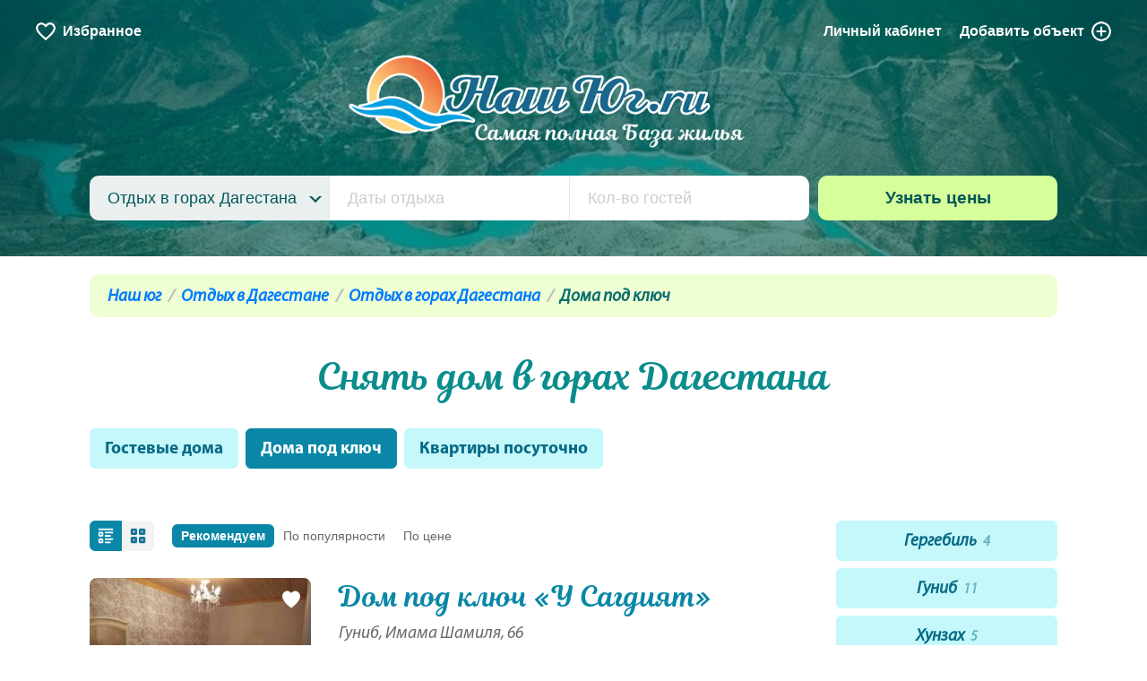

--- FILE ---
content_type: text/html; charset=UTF-8
request_url: https://nash-yug.ru/otdykh-v-gorakh-dagestana/doma-pod-klyuch/
body_size: 11176
content:
<!DOCTYPE html>
<html class="url-otdykh-v-gorakh-dagestana-doma-pod-klyuch " lang="ru" prefix="og: http://ogp.me/ns#">
<head>
<meta charset="utf-8"/>
<meta http-equiv="X-UA-Compatible" content="IE=edge"/>
<meta name="viewport" content="width=device-width, initial-scale=1.0, maximum-scale=1, user-scalable=no"/>
<title>Снять дом в горах Дагестана посуточно</title>
<meta name="description" content="Снять дом в горах Дагестана посуточно легко на сайте наш юг ру"/>
<meta property="og:title" content="Снять дом в горах Дагестана посуточно"/>
<meta property="og:description" content="Снять дом в горах Дагестана посуточно легко на сайте наш юг ру"/>
<meta property="og:url" content="https://nash-yug.ru/otdykh-v-gorakh-dagestana/doma-pod-klyuch/"/>
<meta property="og:image" content="https://nash-yug.ru/f/places/250/otdyh-v-gorah-dagestana-1.jpg"/>
<meta property="og:type" content="website"/>
<meta property="og:site_name" content="Наш Юг"/>
<link rel="canonical" href="https://nash-yug.ru/otdykh-v-gorakh-dagestana/doma-pod-klyuch/"/>
<link rel="shortcut icon" href="https://nash-yug.ru/favicon.ico"/>
<link rel="icon" href="/i/favicon.svg"/>
<link rel="stylesheet" href="/css/bootstrap.css" />
<link rel="stylesheet" href="https://stackpath.bootstrapcdn.com/bootstrap/4.1.2/css/bootstrap.min.css" />
<link rel="stylesheet" href="/css/fotorama.css" />
<link rel="stylesheet" href="https://unpkg.com/swiper@6.8.4/swiper-bundle.min.css" />
<link rel="stylesheet" href="/css/app.1764403720.css" />
<meta name="google-site-verification" content="595GyLRdsqmy_ek708G8g86XrSmz9F0RMQo7xgz7mmk"/>
</head>
<body>
<div id="top" class="page">
<header>
<div class="header" style="background-image: url('/f/places/250/otdyh-v-gorah-dagestana-1.jpg')">
<div class="header_menu is-appeared">
<a href="/favourites/" class="-favourites js-header-favourites">
<i></i><span class="small-hide xsmall-hide">Избранное</span>
</a>
<a href="/login/?from=/admin/hotels/">Личный кабинет</a>
<a href="/admin/hotels/add/" class="-add">Добавить <span class="small-hide xsmall-hide">объект</span><i></i></a>
</div>
<div class="header_logo">
<a href="/"><img src="/i/logo.png" alt="Наш Юг — самая полная база жилья" /></a>
</div>
<div class="header_search">
<div class="search">
<form method="post" action="/search/">
<div class="search_field -first">
<input type="hidden" name="search_place_id"/>
<div class="search_menu"></div>
<div class="search_dropdown">
<div class="search_dropdown-search">
<input type="text" placeholder="Поиск по курортам"/>
</div>
<ul>
<li data-value="0">Все курорты</li>
<li class="level-1" data-value="69">Курорты Крыма</li>
<li class="level-2" data-value="132">Южный берег Крыма</li>
<li class="level-3" data-value="74">Судак</li>
<li class="level-3" data-value="75">Новый Свет</li>
<li class="level-3" data-value="76">Алушта</li>
<li class="level-3" data-value="77">Гурзуф</li>
<li class="level-3" data-value="78">Ялта</li>
<li class="level-3" data-value="79">Алупка</li>
<li class="level-3" data-value="80">Симеиз</li>
<li class="level-3" data-value="81">Форос</li>
<li class="level-3" data-value="139">Гаспра</li>
<li class="level-3" data-value="161">Морское</li>
<li class="level-3" data-value="162">Кацивели</li>
<li class="level-3" data-value="163">Кореиз</li>
<li class="level-3" data-value="164">Мисхор</li>
<li class="level-3" data-value="165">Рыбачье</li>
<li class="level-3" data-value="166">Сатера</li>
<li class="level-3" data-value="167">Утес</li>
<li class="level-3" data-value="168">Партенит</li>
<li class="level-3" data-value="169">Ливадия</li>
<li class="level-3" data-value="170">Массандра</li>
<li class="level-3" data-value="171">Отрадное</li>
<li class="level-3" data-value="172">Малореченское</li>
<li class="level-3" data-value="173">Солнечногорское</li>
<li class="level-3" data-value="174">Приветное</li>
<li class="level-2" data-value="133">Западный берег Крыма</li>
<li class="level-3" data-value="82">Балаклава</li>
<li class="level-3" data-value="83">Севастополь</li>
<li class="level-3" data-value="84">Евпатория</li>
<li class="level-3" data-value="102">Саки</li>
<li class="level-3" data-value="115">Николаевка</li>
<li class="level-3" data-value="117">Черноморское</li>
<li class="level-3" data-value="142">Заозерное</li>
<li class="level-3" data-value="143">Межводное</li>
<li class="level-3" data-value="144">Оленевка</li>
<li class="level-3" data-value="145">Штормовое</li>
<li class="level-3" data-value="146">Новофедоровка</li>
<li class="level-3" data-value="147">Поповка</li>
<li class="level-3" data-value="154">Орловка</li>
<li class="level-3" data-value="155">Любимовка</li>
<li class="level-3" data-value="236">Песчаное</li>
<li class="level-2" data-value="134">Восточный берег Крыма</li>
<li class="level-3" data-value="70">Керчь</li>
<li class="level-3" data-value="71">Феодосия</li>
<li class="level-3" data-value="72">Орджоникидзе</li>
<li class="level-3" data-value="73">Коктебель</li>
<li class="level-3" data-value="118">Курортное</li>
<li class="level-3" data-value="137">Приморский</li>
<li class="level-3" data-value="237">Береговое</li>
<li class="level-1" data-value="127">Отдых в горах</li>
<li class="level-2" data-value="130">Горы Краснодарского края и Адыгеи</li>
<li class="level-3" data-value="68">Красная Поляна</li>
<li class="level-3" data-value="86">Лагонаки</li>
<li class="level-3" data-value="91">Каменномостский</li>
<li class="level-3" data-value="95">Хамышки</li>
<li class="level-3" data-value="96">Мезмай</li>
<li class="level-3" data-value="97">Гузерипль</li>
<li class="level-3" data-value="98">Даховская</li>
<li class="level-3" data-value="99">Гуамка</li>
<li class="level-3" data-value="113">Горячий Ключ</li>
<li class="level-3" data-value="153">Мостовской район</li>
<li class="level-3" data-value="178">Термальные источники Адыгеи</li>
<li class="level-3" data-value="242">Абадзехская</li>
<li class="level-2" data-value="131">Горы Карачаево-Черкесской республики</li>
<li class="level-3" data-value="110">Домбай</li>
<li class="level-3" data-value="111">Теберда</li>
<li class="level-3" data-value="138">Карачаевск</li>
<li class="level-3" data-value="140">Черкесск</li>
<li class="level-3" data-value="141">Архыз</li>
<li class="level-2" data-value="149">Кабардино — Балкария горы</li>
<li class="level-3" data-value="150">Эльбрус</li>
<li class="level-3" data-value="151">Терскол</li>
<li class="level-3" data-value="152">Нальчик</li>
<li class="level-3" data-value="156">Тегенекли</li>
<li class="level-3" data-value="160">Тырныауз</li>
<li class="level-2" data-value="243">Отдых в горах Ингушетии</li>
<li class="level-3" data-value="244">Джейрах</li>
<li class="level-1" data-value="128">Курорты Краснодарского края</li>
<li class="level-2" data-value="61">Курорт Анапа</li>
<li class="level-3" data-value="1">Анапа</li>
<li class="level-3" data-value="2">Джемете</li>
<li class="level-3" data-value="3">Витязево</li>
<li class="level-3" data-value="4">Сукко</li>
<li class="level-3" data-value="5">Утриш</li>
<li class="level-3" data-value="6">Благовещенская</li>
<li class="level-3" data-value="7">Малый Утриш</li>
<li class="level-2" data-value="62">Курорт Геленджик</li>
<li class="level-3" data-value="8">Геленджик</li>
<li class="level-3" data-value="9">Голубая Бухта</li>
<li class="level-3" data-value="10">Кабардинка</li>
<li class="level-3" data-value="11">Дивноморское</li>
<li class="level-3" data-value="12">Архипо-Осиповка</li>
<li class="level-3" data-value="13">Джанхот</li>
<li class="level-3" data-value="14">Прасковеевка</li>
<li class="level-3" data-value="15">Бетта</li>
<li class="level-3" data-value="16">Криница</li>
<li class="level-3" data-value="17">Береговое</li>
<li class="level-3" data-value="103">Пшада</li>
<li class="level-2" data-value="63">Курорты Сочи</li>
<li class="level-3" data-value="18">Сочи</li>
<li class="level-3" data-value="19">Лазаревское</li>
<li class="level-3" data-value="20">Лоо</li>
<li class="level-3" data-value="21">Адлер</li>
<li class="level-3" data-value="22">Вардане</li>
<li class="level-3" data-value="23">Солоники</li>
<li class="level-3" data-value="24">Дагомыс</li>
<li class="level-3" data-value="25">Якорная щель</li>
<li class="level-3" data-value="26">Волконка</li>
<li class="level-3" data-value="27">Головинка</li>
<li class="level-3" data-value="28">Вишневка</li>
<li class="level-3" data-value="29">Каткова Щель</li>
<li class="level-3" data-value="30">Аше</li>
<li class="level-3" data-value="31">Хоста</li>
<li class="level-3" data-value="90">Совет-Квадже</li>
<li class="level-3" data-value="119">Макопсе</li>
<li class="level-3" data-value="126">Кудепста</li>
<li class="level-2" data-value="64">Курорты Туапсе</li>
<li class="level-3" data-value="33">Туапсе</li>
<li class="level-3" data-value="34">Ольгинка</li>
<li class="level-3" data-value="35">Дедеркой</li>
<li class="level-3" data-value="36">Новомихайловский</li>
<li class="level-3" data-value="37">Джубга</li>
<li class="level-3" data-value="38">Шепси</li>
<li class="level-3" data-value="39">Лермонтово</li>
<li class="level-3" data-value="40">Агой</li>
<li class="level-3" data-value="41">Небуг</li>
<li class="level-3" data-value="105">Бухта Инал</li>
<li class="level-3" data-value="108">Пляхо</li>
<li class="level-2" data-value="65">Курорты Новороссийска</li>
<li class="level-3" data-value="42">Новороссийск</li>
<li class="level-3" data-value="43">Широкая Балка</li>
<li class="level-3" data-value="44">Абрау-Дюрсо</li>
<li class="level-3" data-value="93">Южная Озереевка</li>
<li class="level-3" data-value="107">Мысхако</li>
<li class="level-2" data-value="66">Курорты Азовского моря</li>
<li class="level-3" data-value="48">Голубицкая</li>
<li class="level-3" data-value="49">Пересыпь</li>
<li class="level-3" data-value="50">Кучугуры</li>
<li class="level-3" data-value="87">Ейск</li>
<li class="level-3" data-value="89">Ильич</li>
<li class="level-3" data-value="92">Должанская</li>
<li class="level-3" data-value="94">За Родину</li>
<li class="level-3" data-value="104">Приморско-Ахтарск</li>
<li class="level-3" data-value="157">Щелкино</li>
<li class="level-3" data-value="158">Мысовое</li>
<li class="level-3" data-value="159">Семеновка</li>
<li class="level-2" data-value="100">Курорты Краснодара</li>
<li class="level-3" data-value="101">Краснодар</li>
<li class="level-2" data-value="106">Курорты Тамани</li>
<li class="level-3" data-value="47">Тамань</li>
<li class="level-3" data-value="51">Веселовка</li>
<li class="level-3" data-value="88">Волна</li>
<li class="level-3" data-value="235">Сенной</li>
<li class="level-1" data-value="135">Ставропольский край</li>
<li class="level-2" data-value="120">Кавминводы</li>
<li class="level-3" data-value="121">Кисловодск</li>
<li class="level-3" data-value="122">Пятигорск</li>
<li class="level-3" data-value="123">Железноводск</li>
<li class="level-3" data-value="124">Минеральные Воды</li>
<li class="level-3" data-value="125">Ессентуки</li>
<li class="level-2" data-value="175">Иные курорты Ставропольского края</li>
<li class="level-3" data-value="176">Невинномысск</li>
<li class="level-3" data-value="177">Ставрополь</li>
<li class="level-1" data-value="179">Ростовская область</li>
<li class="level-2" data-value="180">Отдых с рыбалкой в Ростовской области</li>
<li class="level-3" data-value="182">Семикаракорск</li>
<li class="level-3" data-value="183">Багаевская</li>
<li class="level-3" data-value="184">Веселый</li>
<li class="level-3" data-value="186">Белая калитва</li>
<li class="level-3" data-value="187">Сальск</li>
<li class="level-3" data-value="188">Константиновск</li>
<li class="level-3" data-value="189">Новочеркасск</li>
<li class="level-3" data-value="191">Мелиховская</li>
<li class="level-2" data-value="192">Отдых на Азовском море Ростовская область</li>
<li class="level-3" data-value="193">Азов</li>
<li class="level-3" data-value="194">Рожок</li>
<li class="level-3" data-value="195">Таганрог</li>
<li class="level-2" data-value="196">Трасса М-4 Дон Ростовская область</li>
<li class="level-3" data-value="181">Аксай</li>
<li class="level-3" data-value="185">Батайск</li>
<li class="level-3" data-value="190">Каменск-Шахтинский</li>
<li class="level-3" data-value="197">Ростов-на-Дону</li>
<li class="level-3" data-value="198">Миллерово</li>
<li class="level-3" data-value="199">Шахты</li>
<li class="level-3" data-value="200">Рассвет</li>
<li class="level-3" data-value="201">Тарасовский</li>
<li class="level-3" data-value="204">Глубокий</li>
<li class="level-2" data-value="202">Отдых на Цимлянском водохранилище Ростовской области</li>
<li class="level-3" data-value="203">Волгодонск</li>
<li class="level-3" data-value="205">Цимлянск</li>
<li class="level-3" data-value="206">Саркел</li>
<li class="level-1" data-value="207">Отдых в Астраханской области</li>
<li class="level-2" data-value="208">Отдых на Ахтубе Астраханская область</li>
<li class="level-3" data-value="210">Ахтубинск</li>
<li class="level-3" data-value="211">Харабали</li>
<li class="level-3" data-value="228">Селитренное</li>
<li class="level-3" data-value="231">Сазаний угол</li>
<li class="level-3" data-value="274">Переправа Корсака</li>
<li class="level-2" data-value="212">Отдых на Волге Астраханская область</li>
<li class="level-3" data-value="213">Астрахань</li>
<li class="level-3" data-value="217">Заволжское</li>
<li class="level-3" data-value="220">Иванчуг</li>
<li class="level-3" data-value="225">Образцово-Травино</li>
<li class="level-3" data-value="226">Промысловый</li>
<li class="level-3" data-value="229">Самосделка</li>
<li class="level-3" data-value="232">Хмелевка</li>
<li class="level-3" data-value="233">Чаган</li>
<li class="level-3" data-value="234">Яксатово</li>
<li class="level-2" data-value="239">Отдых в дельте Волги</li>
<li class="level-3" data-value="214">Верхнекалиновский</li>
<li class="level-3" data-value="215">Вышка</li>
<li class="level-3" data-value="216">Затон</li>
<li class="level-3" data-value="218">Зеленга</li>
<li class="level-3" data-value="219">Зюзино</li>
<li class="level-3" data-value="221">Кировский</li>
<li class="level-3" data-value="222">Камызяк</li>
<li class="level-3" data-value="223">Лиман</li>
<li class="level-3" data-value="224">Мумра</li>
<li class="level-3" data-value="227">Ревин хутор</li>
<li class="level-3" data-value="230">Станья</li>
<li class="level-3" data-value="238">Тишково</li>
<li class="level-3" data-value="240">Маково</li>
<li class="level-3" data-value="241">Каралат</li>
<li class="level-3" data-value="273">Блиново</li>
<li class="level-1" data-value="245">Запорожская область отдых</li>
<li class="level-2" data-value="246">Запорожская область отдых на море</li>
<li class="level-3" data-value="247">Бердянск</li>
<li class="level-3" data-value="248">Кирилловка отдых</li>
<li class="level-1" data-value="249">Отдых в Дагестане</li>
<li class="level-2" data-value="250">Отдых в горах Дагестана</li>
<li class="level-3" data-value="251">Гергебиль</li>
<li class="level-3" data-value="252">Гуниб</li>
<li class="level-3" data-value="257">Хебда</li>
<li class="level-3" data-value="258">Хунзах</li>
<li class="level-2" data-value="253">Дагестан отдых на море</li>
<li class="level-3" data-value="254">Дербент</li>
<li class="level-3" data-value="255">Избербаш</li>
<li class="level-3" data-value="256">Махачкала</li>
<li class="level-1" data-value="259">Абхазия курорты</li>
<li class="level-2" data-value="260">Отдых в Абхазии</li>
<li class="level-3" data-value="261">Гагра</li>
<li class="level-3" data-value="262">Новый Афон</li>
<li class="level-3" data-value="263">Пицунда</li>
<li class="level-3" data-value="271">Сухум</li>
<li class="level-3" data-value="272">Гудаута</li>
<li class="level-1" data-value="264">Херсонская область</li>
<li class="level-2" data-value="265">Курорты Херсонской области</li>
<li class="level-3" data-value="266">Геническ</li>
<li class="level-1" data-value="267">Отдых в Донецкой Народной республике</li>
<li class="level-2" data-value="268">Отдых на море ДНР</li>
<li class="level-3" data-value="269">Урзуф</li>
<li class="level-3" data-value="270">Белосарайская коса</li>
</ul>
</div>
</div>
<div class="search_field">
<input type="text" name="search_dates" placeholder="Даты отдыха" autocomplete="off" readonly/>
<input type="hidden" name="search_dates_values" value=""/>
</div>
<div class="search_field -last">
<input type="text" name="search_guests" value="" placeholder="Кол-во гостей" autocomplete="off"/>
</div>
<div class="search_button">
<input class="button" type="submit" value="Узнать цены"/>
</div>
</form>
</div>
</div>
</div>
</header>
<main>
<div class="inner">
<div class="breadcrumbs">
<ul>
<li><a href="/">Наш юг</a></li>
<li><a href="/otdykh-v-dagestane/">Отдых в Дагестане</a></li>
<li><a href="/otdykh-v-gorakh-dagestana/">Отдых в горах Дагестана</a></li>
<li >Дома под ключ</li>
</ul>
</div>
<h1 class="mt-40">Снять дом в горах Дагестана</h1>
<div class="types-list ">
<ul>
<li><a class="button -light" href="/otdykh-v-gorakh-dagestana/gostevye-doma/">Гостевые дома </a></li>
<li>
<a class="button -light -active" href="/otdykh-v-gorakh-dagestana/doma-pod-klyuch/">Дома под ключ </a>
</li>
<li><a class="button -light" href="/otdykh-v-gorakh-dagestana/vse_kvartity/">Квартиры посуточно </a></li>
</ul>
</div>
<div class="modules mt-50">
<div class="module large-18 medium-17 small-24 small-mt-40">
<div class="catalog-tools">
<div class="catalog-tools_view-switcher">
<a class="button catalog-tools_view-list js-switch-to-list active" onclick="changeView()"></a>
<a class="button catalog-tools_view-grid js-switch-to-grid " onclick="changeView()"></a>
</div>
<div class="catalog-tools_view-order">
<a class="active" href="/otdykh-v-gorakh-dagestana/doma-pod-klyuch/">Рекомендуем</a>
<a class="" href="/otdykh-v-gorakh-dagestana/doma-pod-klyuch/?order=popular">По популярности</a>
<a class="" href="/otdykh-v-gorakh-dagestana/doma-pod-klyuch/?order=price">По цене</a>
</div>
</div>
<div id="id330080" class="catalog ">
<div id="catalog-43921" class="catalog_item">
<div class="modules">
<div class="module large-8 small-24">
<a href="/gunib/object/43921/" class="catalog_item-photo sync-hover" target="_blank">
<img class="lazyload" src="/i/alpha.png" data-src="/-/f/hotels/photos/43921/300x200q80c/mw52c09rpezjul9eqkigwwckjagygpkypfk8ozogy-y-plaintext-638366901263510069.jpg" alt="«У Сагдият»"/>
</a>
<div class="catalog-list-item-favourite js-catalog-favourite js-catalog-favourite-43921 " data-favourite-id="43921" ><a data-tooltip="Добавить в избранное"><svg x="0px" y="0px" viewBox="0 0 57.947 57.947"><g><path d="M28.947,56.486c15.685-11.277,23.532-21.592,27.222-29.46c4.311-9.193,0.561-20.589-8.845-24.413 C36.268-1.88,28.947,8.486,28.947,8.486S21.678-1.907,10.623,2.588C1.217,6.412-2.533,17.808,1.778,27.001 C5.468,34.868,13.262,45.21,28.947,56.486z"/></g></svg></a></div>
</div>
<div class="module large-16 small-24">
<div class="catalog_item-title">
<a href="/gunib/object/43921/" class="sync-hover" target="_blank">Дом под ключ «У Сагдият»</a>
</div>
<div class="catalog_item-address">Гуниб, Имама Шамиля, 66</div>
<p class="catalog_item-info">
<span>Питание: оборудованная кухня</span>
<span>Парковка: есть</span>
</p>
<div class="catalog_item-buttons">
<a href="/gunib/object/43921/#description" target="_blank" class="button -primary -small">Описание</a>
<a href="/gunib/object/43921/#photos" target="_blank" class="button -primary -small">Фото 10</a>
<a href="/gunib/object/43921/#prices" target="_blank" class="button -primary -small">Цены</a>
<a href="/gunib/object/43921/#map" target="_blank" class="button -primary -small">На карте</a>
<a href="/gunib/object/43921/#reviews" target="_blank" class="button -primary -small">Отзывы</a>
<div class="catalog_item-buttons-more">
<a href="/gunib/object/43921/" target="_blank">
<svg viewBox="0 0 408 408" xmlns="http://www.w3.org/2000/svg"><path d="m379.258 105.567-175.54 173.945-174.539-173.945-29.179 30.248 203.718 203.055 203.719-203.055z"/></svg>
Узнать больше
</a>
</div>
</div>
<div class="catalog_item-footer">
<div class="catalog_item-services">
<img src="/i/icons/parking.png" alt="Автостоянка" data-tooltip="Автостоянка"/>
<img src="/i/icons/wifi.png" alt="Wi-Fi" data-tooltip="Wi-Fi"/>
<img src="/i/icons/bbq.png" alt="Мангал" data-tooltip="Мангал"/>
</div>
<div class="catalog_item-price">
<div class="catalog_item-price-value">от 6000 р.</div>
<div class="catalog_item-price-tip">в сутки</div>
</div>
<div class="catalog_item-counter"></div>
</div>
</div>
</div>
</div>
<div id="catalog-43951" class="catalog_item">
<div class="modules">
<div class="module large-8 small-24">
<a href="/gunib/object/43951/" class="catalog_item-photo sync-hover" target="_blank">
<img class="lazyload" src="/i/alpha.png" data-src="/-/f/hotels/photos/43951/300x200q80c/img-20231201-wa0021.jpg" alt="«Ункида»"/>
</a>
<div class="catalog-list-item-favourite js-catalog-favourite js-catalog-favourite-43951 " data-favourite-id="43951" ><a data-tooltip="Добавить в избранное"><svg x="0px" y="0px" viewBox="0 0 57.947 57.947"><g><path d="M28.947,56.486c15.685-11.277,23.532-21.592,27.222-29.46c4.311-9.193,0.561-20.589-8.845-24.413 C36.268-1.88,28.947,8.486,28.947,8.486S21.678-1.907,10.623,2.588C1.217,6.412-2.533,17.808,1.778,27.001 C5.468,34.868,13.262,45.21,28.947,56.486z"/></g></svg></a></div>
</div>
<div class="module large-16 small-24">
<div class="catalog_item-title">
<a href="/gunib/object/43951/" class="sync-hover" target="_blank">Дом под ключ «Ункида»</a>
</div>
<div class="catalog_item-address">Гуниб, село Хутни</div>
<p class="catalog_item-info">
<span>Питание: оборудованная кухня</span>
</p>
<div class="catalog_item-buttons">
<a href="/gunib/object/43951/#description" target="_blank" class="button -primary -small">Описание</a>
<a href="/gunib/object/43951/#photos" target="_blank" class="button -primary -small">Фото 14</a>
<a href="/gunib/object/43951/#prices" target="_blank" class="button -primary -small">Цены</a>
<a href="/gunib/object/43951/#map" target="_blank" class="button -primary -small">На карте</a>
<a href="/gunib/object/43951/#reviews" target="_blank" class="button -primary -small">Отзывы</a>
<div class="catalog_item-buttons-more">
<a href="/gunib/object/43951/" target="_blank">
<svg viewBox="0 0 408 408" xmlns="http://www.w3.org/2000/svg"><path d="m379.258 105.567-175.54 173.945-174.539-173.945-29.179 30.248 203.718 203.055 203.719-203.055z"/></svg>
Узнать больше
</a>
</div>
</div>
<div class="catalog_item-footer">
<div class="catalog_item-services">
<img src="/i/icons/washing-machine.png" alt="Стиральная машина" data-tooltip="Стиральная машина"/>
</div>
<div class="catalog_item-price">
<div class="catalog_item-price-value">от 6700 р.</div>
<div class="catalog_item-price-tip">в сутки</div>
</div>
<div class="catalog_item-counter"></div>
</div>
</div>
</div>
</div>
<div id="catalog-43954" class="catalog_item">
<div class="modules">
<div class="module large-8 small-24">
<a href="/gunib/object/43954/" class="catalog_item-photo sync-hover" target="_blank">
<img class="lazyload" src="/i/alpha.png" data-src="/-/f/hotels/photos/43954/300x200q80c/img-20231201-wa0036.jpg" alt="«У Сайки»"/>
</a>
<div class="catalog-list-item-favourite js-catalog-favourite js-catalog-favourite-43954 " data-favourite-id="43954" ><a data-tooltip="Добавить в избранное"><svg x="0px" y="0px" viewBox="0 0 57.947 57.947"><g><path d="M28.947,56.486c15.685-11.277,23.532-21.592,27.222-29.46c4.311-9.193,0.561-20.589-8.845-24.413 C36.268-1.88,28.947,8.486,28.947,8.486S21.678-1.907,10.623,2.588C1.217,6.412-2.533,17.808,1.778,27.001 C5.468,34.868,13.262,45.21,28.947,56.486z"/></g></svg></a></div>
</div>
<div class="module large-16 small-24">
<div class="catalog_item-title">
<a href="/gunib/object/43954/" class="sync-hover" target="_blank">Дом под ключ «У Сайки»</a>
</div>
<div class="catalog_item-address">Гуниб, село Чох</div>
<p class="catalog_item-info">
<span>Питание: оборудованная кухня в доме</span>
</p>
<div class="catalog_item-buttons">
<a href="/gunib/object/43954/#description" target="_blank" class="button -primary -small">Описание</a>
<a href="/gunib/object/43954/#photos" target="_blank" class="button -primary -small">Фото 16</a>
<a href="/gunib/object/43954/#prices" target="_blank" class="button -primary -small">Цены</a>
<a href="/gunib/object/43954/#map" target="_blank" class="button -primary -small">На карте</a>
<a href="/gunib/object/43954/#reviews" target="_blank" class="button -primary -small">Отзывы</a>
<div class="catalog_item-buttons-more">
<a href="/gunib/object/43954/" target="_blank">
<svg viewBox="0 0 408 408" xmlns="http://www.w3.org/2000/svg"><path d="m379.258 105.567-175.54 173.945-174.539-173.945-29.179 30.248 203.718 203.055 203.719-203.055z"/></svg>
Узнать больше
</a>
</div>
</div>
<div class="catalog_item-footer">
<div class="catalog_item-services">
<img src="/i/icons/washing-machine.png" alt="Стиральная машина" data-tooltip="Стиральная машина"/>
</div>
<div class="catalog_item-price">
<div class="catalog_item-price-value">от 6700 р.</div>
<div class="catalog_item-price-tip">в сутки</div>
</div>
<div class="catalog_item-counter"></div>
</div>
</div>
</div>
</div>
<div id="catalog-43993" class="catalog_item">
<div class="modules">
<div class="module large-8 small-24">
<a href="/khebda/object/43993/" class="catalog_item-photo sync-hover" target="_blank">
<img class="lazyload" src="/i/alpha.png" data-src="/-/f/hotels/photos/43993/300x200q80c/71f0d93e-9e28-4ae2-95ff-f901da05e5ec.jpg" alt="в Гоор"/>
</a>
<div class="catalog-list-item-favourite js-catalog-favourite js-catalog-favourite-43993 " data-favourite-id="43993" ><a data-tooltip="Добавить в избранное"><svg x="0px" y="0px" viewBox="0 0 57.947 57.947"><g><path d="M28.947,56.486c15.685-11.277,23.532-21.592,27.222-29.46c4.311-9.193,0.561-20.589-8.845-24.413 C36.268-1.88,28.947,8.486,28.947,8.486S21.678-1.907,10.623,2.588C1.217,6.412-2.533,17.808,1.778,27.001 C5.468,34.868,13.262,45.21,28.947,56.486z"/></g></svg></a></div>
</div>
<div class="module large-16 small-24">
<div class="catalog_item-title">
<a href="/khebda/object/43993/" class="sync-hover" target="_blank">Дом под ключ в Гоор</a>
</div>
<div class="catalog_item-address">Гоор</div>
<p class="catalog_item-info">
<span>Питание: кухня в доме</span>
<span>От Махачкалы 3,5 часа</span>
<span>Парковка: есть</span>
</p>
<div class="catalog_item-buttons">
<a href="/khebda/object/43993/#description" target="_blank" class="button -primary -small">Описание</a>
<a href="/khebda/object/43993/#photos" target="_blank" class="button -primary -small">Фото 8</a>
<a href="/khebda/object/43993/#prices" target="_blank" class="button -primary -small">Цены</a>
<a href="/khebda/object/43993/#map" target="_blank" class="button -primary -small">На карте</a>
<a href="/khebda/object/43993/#reviews" target="_blank" class="button -primary -small">Отзывы</a>
<div class="catalog_item-buttons-more">
<a href="/khebda/object/43993/" target="_blank">
<svg viewBox="0 0 408 408" xmlns="http://www.w3.org/2000/svg"><path d="m379.258 105.567-175.54 173.945-174.539-173.945-29.179 30.248 203.718 203.055 203.719-203.055z"/></svg>
Узнать больше
</a>
</div>
</div>
<div class="catalog_item-footer">
<div class="catalog_item-services">
<img src="/i/icons/parking.png" alt="Автостоянка" data-tooltip="Автостоянка"/>
<img src="/i/icons/wifi.png" alt="Wi-Fi" data-tooltip="Wi-Fi"/>
<img src="/i/icons/washing-machine.png" alt="Стиральная машина" data-tooltip="Стиральная машина"/>
</div>
<div class="catalog_item-price">
<div class="catalog_item-price-value">от 5000 р.</div>
<div class="catalog_item-price-tip">в сутки</div>
</div>
<div class="catalog_item-counter"></div>
</div>
</div>
</div>
</div>
<div id="catalog-43947" class="catalog_item">
<div class="modules">
<div class="module large-8 small-24">
<a href="/gunib/object/43947/" class="catalog_item-photo sync-hover" target="_blank">
<img class="lazyload" src="/i/alpha.png" data-src="/-/f/hotels/photos/43947/300x200q80c/izobrazhenie-whatsapp-2023-11-29-v-17-04-40-f51bcbc2.jpg" alt="Дачный дворик"/>
</a>
<div class="catalog-list-item-favourite js-catalog-favourite js-catalog-favourite-43947 " data-favourite-id="43947" ><a data-tooltip="Добавить в избранное"><svg x="0px" y="0px" viewBox="0 0 57.947 57.947"><g><path d="M28.947,56.486c15.685-11.277,23.532-21.592,27.222-29.46c4.311-9.193,0.561-20.589-8.845-24.413 C36.268-1.88,28.947,8.486,28.947,8.486S21.678-1.907,10.623,2.588C1.217,6.412-2.533,17.808,1.778,27.001 C5.468,34.868,13.262,45.21,28.947,56.486z"/></g></svg></a></div>
</div>
<div class="module large-16 small-24">
<div class="catalog_item-title">
<a href="/gunib/object/43947/" class="sync-hover" target="_blank">Дом под ключ Дачный дворик</a>
</div>
<div class="catalog_item-address">Верхний Гуниб, напротив Берёзовой рощи</div>
<p class="catalog_item-info">
<span>Количество человек: 10</span>
<span>Питание: оборудованная кухня в доме</span>
<span>Напротив Берёзовая роща</span>
<span>Парковка: есть</span>
</p>
<div class="catalog_item-buttons">
<a href="/gunib/object/43947/#description" target="_blank" class="button -primary -small">Описание</a>
<a href="/gunib/object/43947/#photos" target="_blank" class="button -primary -small">Фото 22</a>
<a href="/gunib/object/43947/#prices" target="_blank" class="button -primary -small">Цены</a>
<a href="/gunib/object/43947/#map" target="_blank" class="button -primary -small">На карте</a>
<a href="/gunib/object/43947/#reviews" target="_blank" class="button -primary -small">Отзывы</a>
<div class="catalog_item-buttons-more">
<a href="/gunib/object/43947/" target="_blank">
<svg viewBox="0 0 408 408" xmlns="http://www.w3.org/2000/svg"><path d="m379.258 105.567-175.54 173.945-174.539-173.945-29.179 30.248 203.718 203.055 203.719-203.055z"/></svg>
Узнать больше
</a>
</div>
</div>
<div class="catalog_item-footer">
<div class="catalog_item-services">
<img src="/i/icons/wifi.png" alt="Wi-Fi" data-tooltip="Wi-Fi"/>
<img src="/i/icons/washing-machine.png" alt="Стиральная машина" data-tooltip="Стиральная машина"/>
<img src="/i/icons/bbq.png" alt="Мангал" data-tooltip="Мангал"/>
<img src="/i/icons/parking.png" alt="Автостоянка" data-tooltip="Автостоянка"/>
</div>
<div class="catalog_item-price">
<div class="catalog_item-price-value">от 5600 р.</div>
<div class="catalog_item-price-tip">в сутки</div>
</div>
<div class="catalog_item-counter"></div>
</div>
</div>
</div>
</div>
<div id="catalog-41821" class="catalog_item">
<div class="modules">
<div class="module large-8 small-24">
<a href="/khunzakh-otdykh/object/41821/" class="catalog_item-photo sync-hover" target="_blank">
<img class="lazyload" src="/i/alpha.png" data-src="/-/f/hotels/photos/41821/300x200q80c/xxxl.jpg" alt="«Сапар»"/>
</a>
<div class="catalog-list-item-favourite js-catalog-favourite js-catalog-favourite-41821 " data-favourite-id="41821" ><a data-tooltip="Добавить в избранное"><svg x="0px" y="0px" viewBox="0 0 57.947 57.947"><g><path d="M28.947,56.486c15.685-11.277,23.532-21.592,27.222-29.46c4.311-9.193,0.561-20.589-8.845-24.413 C36.268-1.88,28.947,8.486,28.947,8.486S21.678-1.907,10.623,2.588C1.217,6.412-2.533,17.808,1.778,27.001 C5.468,34.868,13.262,45.21,28.947,56.486z"/></g></svg></a></div>
</div>
<div class="module large-16 small-24">
<div class="catalog_item-title">
<a href="/khunzakh-otdykh/object/41821/" class="sync-hover" target="_blank">Дом под ключ «Сапар»</a>
</div>
<div class="catalog_item-address">Хунзах, Арани, Сайгида Ахмедова, 16</div>
<p class="catalog_item-info">
<span>Питание: оборудованная кухня, завтрак и ужин по желанию</span>
</p>
<div class="catalog_item-buttons">
<a href="/khunzakh-otdykh/object/41821/#description" target="_blank" class="button -primary -small">Описание</a>
<a href="/khunzakh-otdykh/object/41821/#photos" target="_blank" class="button -primary -small">Фото 13</a>
<a href="/khunzakh-otdykh/object/41821/#prices" target="_blank" class="button -primary -small">Цены</a>
<a href="/khunzakh-otdykh/object/41821/#map" target="_blank" class="button -primary -small">На карте</a>
<a href="/khunzakh-otdykh/object/41821/#reviews" target="_blank" class="button -primary -small">Отзывы</a>
<div class="catalog_item-buttons-more">
<a href="/khunzakh-otdykh/object/41821/" target="_blank">
<svg viewBox="0 0 408 408" xmlns="http://www.w3.org/2000/svg"><path d="m379.258 105.567-175.54 173.945-174.539-173.945-29.179 30.248 203.718 203.055 203.719-203.055z"/></svg>
Узнать больше
</a>
</div>
</div>
<div class="catalog_item-footer">
<div class="catalog_item-services">
<img src="/i/icons/washing-machine.png" alt="Стиральная машина" data-tooltip="Стиральная машина"/>
<img src="/i/icons/bbq.png" alt="Мангал" data-tooltip="Мангал"/>
</div>
<div class="catalog_item-price">
<div class="catalog_item-price-value">от 2300 р.</div>
<div class="catalog_item-price-tip">в сутки</div>
</div>
<div class="catalog_item-counter"></div>
</div>
</div>
</div>
</div>
<div id="catalog-44140" class="catalog_item">
<div class="modules">
<div class="module large-8 small-24">
<a href="/gergebil/object/44140/" class="catalog_item-photo sync-hover" target="_blank">
<img class="lazyload" src="/i/alpha.png" data-src="/-/f/hotels/photos/44140/300x200q80c/img-6275.jpg" alt="«Койсу»"/>
</a>
<div class="catalog-list-item-favourite js-catalog-favourite js-catalog-favourite-44140 " data-favourite-id="44140" ><a data-tooltip="Добавить в избранное"><svg x="0px" y="0px" viewBox="0 0 57.947 57.947"><g><path d="M28.947,56.486c15.685-11.277,23.532-21.592,27.222-29.46c4.311-9.193,0.561-20.589-8.845-24.413 C36.268-1.88,28.947,8.486,28.947,8.486S21.678-1.907,10.623,2.588C1.217,6.412-2.533,17.808,1.778,27.001 C5.468,34.868,13.262,45.21,28.947,56.486z"/></g></svg></a></div>
</div>
<div class="module large-16 small-24">
<div class="catalog_item-title">
<a href="/gergebil/object/44140/" class="sync-hover" target="_blank">Дом под ключ «Койсу»</a>
</div>
<div class="catalog_item-address">Чалда, Шоссейная 6</div>
<p class="catalog_item-info">
<span>Площадь: 120 м<sup>2</sup></span>
<span>Количество человек: 7</span>
<span>Питание: кухня в доме, на заказ </span>
</p>
<div class="catalog_item-buttons">
<a href="/gergebil/object/44140/#description" target="_blank" class="button -primary -small">Описание</a>
<a href="/gergebil/object/44140/#photos" target="_blank" class="button -primary -small">Фото 16</a>
<a href="/gergebil/object/44140/#prices" target="_blank" class="button -primary -small">Цены</a>
<a href="/gergebil/object/44140/#map" target="_blank" class="button -primary -small">На карте</a>
<a href="/gergebil/object/44140/#reviews" target="_blank" class="button -primary -small">Отзывы</a>
<div class="catalog_item-buttons-more">
<a href="/gergebil/object/44140/" target="_blank">
<svg viewBox="0 0 408 408" xmlns="http://www.w3.org/2000/svg"><path d="m379.258 105.567-175.54 173.945-174.539-173.945-29.179 30.248 203.718 203.055 203.719-203.055z"/></svg>
Узнать больше
</a>
</div>
</div>
<div class="catalog_item-footer">
<div class="catalog_item-services">
<img src="/i/icons/wifi.png" alt="Wi-Fi" data-tooltip="Wi-Fi"/>
<img src="/i/icons/washing-machine.png" alt="Стиральная машина" data-tooltip="Стиральная машина"/>
<img src="/i/icons/bbq.png" alt="Мангал" data-tooltip="Мангал"/>
<img src="/i/icons/transfer.png" alt="Трансфер" data-tooltip="Трансфер"/>
</div>
<div class="catalog_item-price">
<div class="catalog_item-price-value">от 7800 р.</div>
<div class="catalog_item-price-tip">в сутки</div>
</div>
<div class="catalog_item-counter"></div>
</div>
</div>
</div>
</div>
</div>
<div id="loadmore" data-loadmore='{"FunctionName": "loadObjects", "Offset": "100"}'></div>
<div class="hotels-map mt-40">
<h2>Дома под ключ Отдых в горах Дагестана на карте</h2>
<div id="id416331" class="hotels-map_view"></div>
</div>
<div class="xlarge-hide large-hide medium-hide">
<div class="side-list mt-50">
<ul>
<li><a class="button -light -italic" href="/otdykh-v-gorakh-dagestana/otzyvy/">Отдых в горах Дагестана отзывы</a></li>
</ul>
</div>
<div class="mt-50">
<div class="side-list -outlined">
<h3>Все курорты Отдых в горах Дагестана</h3>
<p>Гергебиль</p>
<ul>
<li><a class="button -light -italic" href="/gergebil/gostevye-doma/" title="Гергебиль Гостевой дом">Гостевые дома <i>3</i></a></li>
<li><a class="button -light -italic" href="/gergebil/doma-pod-klyuch/" title="Гергебиль Дом под ключ">Дома под ключ <i>1</i></a></li>
</ul>
<p>Гуниб</p>
<ul>
<li><a class="button -light -italic" href="/gunib/gostevye-doma/" title="Гуниб Гостевой дом">Гостевые дома <i>7</i></a></li>
<li><a class="button -light -italic" href="/gunib/doma-pod-klyuch/" title="Гуниб Дом под ключ">Дома под ключ <i>4</i></a></li>
</ul>
<p>Хунзах</p>
<ul>
<li><a class="button -light -italic" href="/khunzakh-otdykh/gostevye-doma/" title="Хунзах Гостевой дом">Гостевые дома <i>3</i></a></li>
<li><a class="button -light -italic" href="/khunzakh-otdykh/doma-pod-klyuch/" title="Хунзах Дом под ключ">Дома под ключ <i>1</i></a></li>
<li><a class="button -light -italic" href="/khunzakh-otdykh/vse_kvartity/" title="Хунзах Квартира посуточно">Квартиры посуточно <i>1</i></a></li>
</ul>
<p>Хебда</p>
<ul>
<li><a class="button -light -italic" href="/khebda/gostevye-doma/" title="Хебда Гостевой дом">Гостевые дома <i>1</i></a></li>
<li><a class="button -light -italic" href="/khebda/doma-pod-klyuch/" title="Хебда Дом под ключ">Дома под ключ <i>1</i></a></li>
</ul>
</div>
</div>
</div>
</div>
<div class="module large-6 medium-7 small-24 small-order-first">
<div class="side-list">
<ul>
<li><a class="button -light -italic" href="/gergebil/">Гергебиль <i>4</i></a></li>
<li><a class="button -light -italic" href="/gunib/">Гуниб <i>11</i></a></li>
<li><a class="button -light -italic" href="/khunzakh-otdykh/">Хунзах <i>5</i></a></li>
<li><a class="button -light -italic" href="/khebda/">Хебда <i>2</i></a></li>
</ul>
</div>
<div class="side-list mt-50">
</div>
<div class="small-hide xsmall-hide">
<div class="side-list mt-50">
<ul>
<li><a class="button -light -italic" href="/otdykh-v-gorakh-dagestana/otzyvy/">Отдых в горах Дагестана отзывы</a></li>
</ul>
</div>
<div class="mt-50">
<div class="side-list -outlined">
<h3>Все курорты Отдых в горах Дагестана</h3>
<p>Гергебиль</p>
<ul>
<li><a class="button -light -italic" href="/gergebil/gostevye-doma/" title="Гергебиль Гостевой дом">Гостевые дома <i>3</i></a></li>
<li><a class="button -light -italic" href="/gergebil/doma-pod-klyuch/" title="Гергебиль Дом под ключ">Дома под ключ <i>1</i></a></li>
</ul>
<p>Гуниб</p>
<ul>
<li><a class="button -light -italic" href="/gunib/gostevye-doma/" title="Гуниб Гостевой дом">Гостевые дома <i>7</i></a></li>
<li><a class="button -light -italic" href="/gunib/doma-pod-klyuch/" title="Гуниб Дом под ключ">Дома под ключ <i>4</i></a></li>
</ul>
<p>Хунзах</p>
<ul>
<li><a class="button -light -italic" href="/khunzakh-otdykh/gostevye-doma/" title="Хунзах Гостевой дом">Гостевые дома <i>3</i></a></li>
<li><a class="button -light -italic" href="/khunzakh-otdykh/doma-pod-klyuch/" title="Хунзах Дом под ключ">Дома под ключ <i>1</i></a></li>
<li><a class="button -light -italic" href="/khunzakh-otdykh/vse_kvartity/" title="Хунзах Квартира посуточно">Квартиры посуточно <i>1</i></a></li>
</ul>
<p>Хебда</p>
<ul>
<li><a class="button -light -italic" href="/khebda/gostevye-doma/" title="Хебда Гостевой дом">Гостевые дома <i>1</i></a></li>
<li><a class="button -light -italic" href="/khebda/doma-pod-klyuch/" title="Хебда Дом под ключ">Дома под ключ <i>1</i></a></li>
</ul>
</div>
</div>
</div>
</div>
</div>
</div>
</main>
<footer>
<div class="inner">
<div class="modules">
<div class="module large-8 small-12 xsmall-24 xsmall-mt-20">
<h4>Где отдохнуть</h4>
<ul>
<li><a href="/otdyh-v-gorah/">Отдых в горах</a></li>
<li><a href="/stavropolskiy-kray/">Ставропольский край</a></li>
<li><a href="/kurort-krasnodarskiy-kray/">Курорты Краснодарского края</a></li>
<li><a href="/otdyh-v-krymu/">Курорты Крыма</a></li>
<li><a href="/otdykh-v-dagestane/">Отдых в Дагестане</a></li>
<li><a href="/zaporozhskaya-oblast-otdykh/">Запорожская область отдых</a></li>
<li><a href="/khersonskaya-oblast/">Херсонская область</a></li>
<li><a href="/otdykh-v-donetskoy-narodnoy-respublike/">Отдых в Донецкой Народной республике</a></li>
<li><a href="/abkhaziya-kurorty/">Абхазия курорты</a></li>
<li><a href="/rostovskaya-oblast/">Ростовская область</a></li>
<li><a href="/otdykh-v-astrakhanskoy-oblasti/">Отдых в Астраханской области</a></li>
</ul>
<br/>
<ul>
<li><a href="/sitemap/">Карта сайта</a></li>
<li><a href="/privacy/">Обработка персональных данных</a></li>
<li><a href="/rules/">Пользовательское соглашение</a></li>
</ul>
</div>
<div class="module large-8 small-12 xsmall-24 xsmall-mt-20">
</div>
<div class="module large-8 small-24 small-order-first -buttons">
<h4>Рекламодателям</h4>
<ul>
<li><a class="button -footer" href="/uslugi/">наши услуги</a></li>
<li><a class="button -footer" href="/registration/">регистрация</a></li>
<li><a class="button -footer" href="/login/">вход</a></li>
</ul>
</div>
<div class="module large-16 small-24 mt-40">
© 2017-2026 Отдых на юге России летом и зимой с сайтом Наш-Юг.ру
</div>
<div class="module large-0 small-24 mt-40 ml-auto small-mt-20">
<!--LiveInternet counter--><a href="https://www.liveinternet.ru/click"
target="_blank"><img id="licnt2E99" width="88" height="31" style="border:0" title="LiveInternet: показано число просмотров за 24 часа, посетителей за 24 часа и за сегодня"
src="[data-uri]"
alt=""/></a><script>(function(d,s){d.getElementById("licnt2E99").src=
"https://counter.yadro.ru/hit?t14.6;r"+escape(d.referrer)+
((typeof(s)=="undefined")?"":";s"+s.width+"*"+s.height+"*"+
(s.colorDepth?s.colorDepth:s.pixelDepth))+";u"+escape(d.URL)+
";h"+escape(d.title.substring(0,150))+";"+Math.random()})
(document,screen)</script><!--/LiveInternet-->
</div>
</div>
</div>
</footer>
</div>
<button type="button" id="toTop" style="width: 80px"></button>
<script src="/js/base.1606194502.js" ></script>
<script src="/js/jquery.1632468685.js" ></script>
<script src="/js/app.1639669202.js" ></script>
<script src="/js/dropdown.js" ></script>
<script src="/js/tab.js" ></script>
<script src="https://unpkg.com/swiper@6.8.4/swiper-bundle.min.js" ></script>
<script src="/js/totop.js" ></script>
<script src="/js/catalog.1639669201.js" ></script>
<script>
(function () {
let menu = document.querySelector('.search_menu');
let searchPlaces = document.querySelector('.search_dropdown input');
searchPlaces.onkeyup = function () {
var filter = searchPlaces.value.toUpperCase();
var ul = document.querySelector('.search_dropdown ul');
var lis = document.querySelectorAll('.search_dropdown li');
var searched = false;
for (var i = 0; i < lis.length; i++) {
var name = lis[i].innerHTML;
if (name.toUpperCase().indexOf(filter) > -1) {
lis[i].style.display = 'list-item';
searched = true;
} else {
lis[i].style.display = 'none';
}
}
if (searched) {
ul.classList.add('flat');
}
if (filter == '') {
ul.classList.remove('flat');
}
}
document.addEventListener('click', function(event) {
let target = event.target;
if (
menu.classList.contains('active') &&
!(target.closest('.search_menu') || target.closest('.search_dropdown'))
) {
menu.classList.remove('active');
}
});
menu.addEventListener('click', function(event) {
event.preventDefault();
this.classList.toggle('active');
setTimeout(function () {
searchPlaces.focus();
}, 500);
});
function setPlace(number) {
document.querySelectorAll('.search li').forEach(function (el) {
el.classList.remove('selected');
});
let selected = document.querySelector('li[data-value="' + number + '"]');
selected.classList.add('selected');
menu.innerHTML = selected.textContent;
document.querySelector('[name=search_place_id]').value = number
}
setPlace(250);
let items = document.querySelectorAll('.search_dropdown ul li');
items.forEach(function (item) {
item.addEventListener('click', function(event) {
setPlace(this.dataset.value);
menu.classList.remove('active');
})
})
})();
$(function(){
moment.locale('ru');
$('input[name=search_dates]').daterangepicker({
autoApply: true,
minDate: moment(),
maxDate: moment().add(1, 'years'),
autoUpdateInput: false,
"locale": {
"format": "MM.DD.YYYY",
"separator": " – ",
"weekLabel": "W",
"daysOfWeek": [
"Вс",
"Пн",
"Вт",
"Ср",
"Чт",
"Пт",
"Сб"
],
"monthNames": [
"Январь",
"Февраль",
"Март",
"Апрель",
"Май",
"Июнь",
"Июль",
"Август",
"Сентябрь",
"Октябрь",
"Ноябрь",
"Декабрь"
],
"firstDay": 1
}
});
$('input[name=search_dates]').on('apply.daterangepicker', function(ev, picker) {
var searchDates = document.querySelector('input[name=search_dates_values]');
searchDates.value = picker.startDate.format('YYYY-MM-DD') + '~' + picker.endDate.format('YYYY-MM-DD');
$(this).val(picker.startDate.format('D MMMM') + ' – ' + picker.endDate.format('D MMMM'))
});
document.querySelector('input[name=search_dates_values]').value = ''
});
document.querySelector('input[name=search_dates]').addEventListener('blur', function(event) {
if(this.value == '') {
document.querySelector('input[name=search_dates_values]').value = '';
}
});
</script> <script>
function changeView() {
let catalog = document.getElementById('id330080');
document.querySelector('.js-switch-to-list').classList.toggle('active');
document.querySelector('.js-switch-to-grid').classList.toggle('active');
catalog.classList.toggle('-grid');
if (catalog.classList.contains('-grid')) {
Base.cookies.set('view', 'grid')
} else {
Base.cookies.set('view', 'list')
}
}
</script>
<script>
Catalog.init({
placeID: 250,
typeID: 5,
});
function loadObjects(page) {
Catalog.loadObjects(page)
}
</script>
<script src="//api-maps.yandex.ru/2.1/?lang=ru_RU" ></script>
<script>
ymaps.ready(init);
function init () {
var myMap = new ymaps.Map('id416331', {
center: [43.005695,46.835486],
zoom: 9
}, {
searchControlProvider: 'yandex#search'
});
var objectManager = new ymaps.LoadingObjectManager('/api/v1/hotels/on-map/?box=%b&place_id=250&type_id=5', {
// Включаем кластеризацию.
clusterize: true,
// Опции кластеров задаются с префиксом 'cluster'.
clusterHasBalloon: true,
// Опции геообъектов задаются с префиксом 'geoObject'.
geoObjectOpenBalloonOnClick: true
});
// Опции можно задавать напрямую в дочерние коллекции.
objectManager.clusters.options.set('preset', 'islands#greenClusterIcons');
objectManager.objects.options.set('preset', 'islands#greenIcon');
myMap.geoObjects.add(objectManager);
myMap.behaviors.disable('scrollZoom')
}
</script> <!-- Yandex.Metrika counter -->
<script type="text/javascript" >
(function(m,e,t,r,i,k,a){m[i]=m[i]||function(){(m[i].a=m[i].a||[]).push(arguments)};
m[i].l=1*new Date();k=e.createElement(t),a=e.getElementsByTagName(t)[0],k.async=1,k.src=r,a.parentNode.insertBefore(k,a)})
(window, document, "script", "https://mc.yandex.ru/metrika/tag.js", "ym");
ym(61844005, "init", {
clickmap:true,
trackLinks:true,
accurateTrackBounce:true,
webvisor:false
});
</script>
<noscript><div><img src="https://mc.yandex.ru/watch/61844005" style="position:absolute; left:-9999px;" alt="" /></div></noscript>
<!-- /Yandex.Metrika counter -->
<!-- Rating@Mail.ru counter -->
<script type="text/javascript">
var _tmr = window._tmr || (window._tmr = []);
_tmr.push({
id: "2953137",
type: "pageView",
start: (new Date()).getTime()
});
(function(d, w, id) {
if (d.getElementById(id))
return;
var ts = d.createElement("script");
ts.type = "text/javascript";
ts.async = true;
ts.id = id;
ts.src = (d.location.protocol == "https:" ? "https:": "http:") + "//top-fwz1.mail.ru/js/code.js";
var f = function () {
var s = d.getElementsByTagName("script")[0];
s.parentNode.insertBefore(ts, s);
};
if (w.opera == "[object Opera]") {
d.addEventListener("DOMContentLoaded", f, false);
} else {
f();
}
})(document, window, "topmailru-code");
</script>
<noscript>
<div>
<img src="//top-fwz1.mail.ru/counter?id=2953137;js=na" style="border:0;position:absolute;left:-9999px;" alt="" />
</div>
</noscript>
<!-- //Rating@Mail.ru counter -->
</body>
</html>


--- FILE ---
content_type: application/javascript
request_url: https://nash-yug.ru/js/catalog.1639669201.js
body_size: 396
content:
!function(){var e,t=(e={},{init:function(t){t.placeID&&(e.place_id=t.placeID),t.typeID&&(e.type_id=t.typeID),t.filterID&&(e.filter_id=t.filterID),t.order&&(e.order=t.order),t.search&&(e.search=t.search)},loadObjects:function(t){var a=document.querySelector(".catalog");e.page=t,Base.ajax().get("/api/v1/hotels/",e).then((function(e){e.success?e.html?a.innerHTML+=e.html:Base.loadmore.unwatch("loadmore"):a.innerHTML+='<p class="text-center">Произошла ошибка при загрузке данных</p>'})).catch((function(e){a.innerHTML+='<p class="text-center">Произошла ошибка при загрузке данных</p>'}))}});window.Catalog=t}();